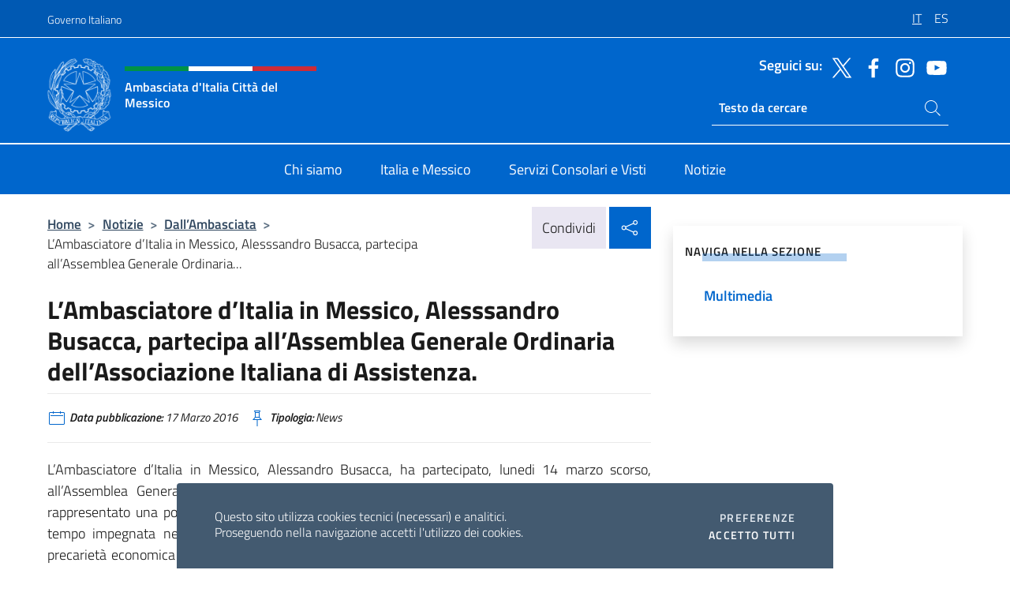

--- FILE ---
content_type: text/html; charset=UTF-8
request_url: https://ambcittadelmessico.esteri.it/it/news/dall_ambasciata/2016/03/l-ambasciatore-d-italia-in-messico/
body_size: 12526
content:
<!DOCTYPE html>
<html lang="it-IT">
<head>
	<meta charset="UTF-8">
	<meta name="viewport" content="width=device-width, initial-scale=1, shrink-to-fit=no">
	<meta name="author" content="Ministero degli Affari Esteri e della Cooperazione Internazionale">
	<link rel="profile" href="https://gmpg.org/xfn/11">

	<title>L&#8217;Ambasciatore d&#8217;Italia in Messico, Alesssandro Busacca, partecipa all&#8217;Assemblea Generale Ordinaria dell&#8217;Associazione Italiana di Assistenza. &#8211; Ambasciata d&#039;Italia Città del Messico</title>
<meta name='robots' content='max-image-preview:large' />
	<style>img:is([sizes="auto" i], [sizes^="auto," i]) { contain-intrinsic-size: 3000px 1500px }</style>
	<link rel="alternate" hreflang="it" href="https://ambcittadelmessico.esteri.it/it/news/dall_ambasciata/2016/03/l-ambasciatore-d-italia-in-messico/" />
<link rel="alternate" hreflang="es" href="https://ambcittadelmessico.esteri.it/es/news/dall_ambasciata/2016/03/l-ambasciatore-d-italia-in-messico-2/" />
<link rel="alternate" hreflang="x-default" href="https://ambcittadelmessico.esteri.it/it/news/dall_ambasciata/2016/03/l-ambasciatore-d-italia-in-messico/" />
<link rel="alternate" type="application/rss+xml" title="Ambasciata d&#039;Italia Città del Messico &raquo; Feed" href="https://ambcittadelmessico.esteri.it/it/feed/" />
<link rel="alternate" type="application/rss+xml" title="Ambasciata d&#039;Italia Città del Messico &raquo; Feed dei commenti" href="https://ambcittadelmessico.esteri.it/it/comments/feed/" />
<link rel='stylesheet' id='iwy-search-autocomplete-css' href='https://ambcittadelmessico.esteri.it/wp-content/plugins/iwy-search-autocomplete/public/css/iwy-search-autocomplete-public.min.css?ver=1.0.0' media='all' />
<link rel='stylesheet' id='bootstrap-italia-css-css' href='https://ambcittadelmessico.esteri.it/wp-content/themes/sedi-tema/assets/css/bootstrap-italia.min.css?ver=2.5.0' media='all' />
<link rel='stylesheet' id='custom-style-css' href='https://ambcittadelmessico.esteri.it/wp-content/themes/sedi-tema/assets/css/custom.min.css?ver=2.5.0' media='all' />
<script id="wpml-cookie-js-extra">
var wpml_cookies = {"wp-wpml_current_language":{"value":"it","expires":1,"path":"\/"}};
var wpml_cookies = {"wp-wpml_current_language":{"value":"it","expires":1,"path":"\/"}};
</script>
<script defer src="https://ambcittadelmessico.esteri.it/wp-content/plugins/sitepress-multilingual-cms/res/js/cookies/language-cookie.js?ver=486900" id="wpml-cookie-js" defer data-wp-strategy="defer"></script>
<script defer src="https://ambcittadelmessico.esteri.it/wp-includes/js/jquery/jquery.min.js?ver=3.7.1" id="jquery-core-js"></script>
<link rel="https://api.w.org/" href="https://ambcittadelmessico.esteri.it/it/wp-json/" /><link rel="alternate" title="JSON" type="application/json" href="https://ambcittadelmessico.esteri.it/it/wp-json/wp/v2/posts/1809" /><link rel="EditURI" type="application/rsd+xml" title="RSD" href="https://ambcittadelmessico.esteri.it/xmlrpc.php?rsd" />

<link rel="canonical" href="https://ambcittadelmessico.esteri.it/it/news/dall_ambasciata/2016/03/l-ambasciatore-d-italia-in-messico/" />
<link rel='shortlink' href='https://ambcittadelmessico.esteri.it/it/?p=1809' />
<link rel="alternate" title="oEmbed (JSON)" type="application/json+oembed" href="https://ambcittadelmessico.esteri.it/it/wp-json/oembed/1.0/embed?url=https%3A%2F%2Fambcittadelmessico.esteri.it%2Fit%2Fnews%2Fdall_ambasciata%2F2016%2F03%2Fl-ambasciatore-d-italia-in-messico%2F" />
<link rel="alternate" title="oEmbed (XML)" type="text/xml+oembed" href="https://ambcittadelmessico.esteri.it/it/wp-json/oembed/1.0/embed?url=https%3A%2F%2Fambcittadelmessico.esteri.it%2Fit%2Fnews%2Fdall_ambasciata%2F2016%2F03%2Fl-ambasciatore-d-italia-in-messico%2F&#038;format=xml" />
<meta name="generator" content="WPML ver:4.8.6 stt:27,2;" />
        <!-- Matomo -->
<script type="text/javascript">
  var _paq = window._paq = window._paq || [];
  /* tracker methods like "setCustomDimension" should be called before "trackPageView" */
  _paq.push(['trackPageView']);
  _paq.push(['enableLinkTracking']);
  (function() {
    var u="https://ingestion.webanalytics.italia.it/";
    _paq.push(['setTrackerUrl', u+'matomo.php']);
    _paq.push(['setSiteId', 'kJ3Z5DM0Ly']);
    var d=document, g=d.createElement('script'), s=d.getElementsByTagName('script')[0];
    g.type='text/javascript'; g.async=true; g.src=u+'matomo.js'; s.parentNode.insertBefore(g,s);
  })();
</script>
<!-- End Matomo Code -->

	<meta property="og:title" content="L&#8217;Ambasciatore d&#8217;Italia in Messico, Alesssandro Busacca, partecipa all&#8217;Assemblea Generale Ordinaria dell&#8217;Associazione Italiana di Assistenza."><meta property="og:type" content="article"><meta property="og:url" content="https://ambcittadelmessico.esteri.it/it/news/dall_ambasciata/2016/03/l-ambasciatore-d-italia-in-messico/"><meta property="og:image" content="https://ambcittadelmessico.esteri.it/wp-content/themes/sedi-tema/assets/img/img-default.jpg"><meta property="og:description" content="L’Ambasciatore d’Italia in Messico, Alessandro Busacca, ha partecipato, lunedi 14 marzo scorso, all’Assemblea Generale Ordinaria dell’Associazione Italiana di Assistenza (AIA). La riunione ha rappresentato una positiva occasione di confronto e analisi sulle attivita dell’Associazione, che e´da tempo impegnata nell’assistenza dei cittadini e discendenti italiani che versano in condizioni di precarietà economica o che versano in [&hellip;]"><link rel="icon" href="https://ambcittadelmessico.esteri.it/wp-content/uploads/2023/05/repubblica-italiana-logo-scuro.png" sizes="32x32" />
<link rel="icon" href="https://ambcittadelmessico.esteri.it/wp-content/uploads/2023/05/repubblica-italiana-logo-scuro.png" sizes="192x192" />
<link rel="apple-touch-icon" href="https://ambcittadelmessico.esteri.it/wp-content/uploads/2023/05/repubblica-italiana-logo-scuro.png" />
<meta name="msapplication-TileImage" content="https://ambcittadelmessico.esteri.it/wp-content/uploads/2023/05/repubblica-italiana-logo-scuro.png" />
</head>

<body class="wp-singular post-template-default single single-post postid-1809 single-format-standard wp-custom-logo wp-theme-sedi-tema">

 <!-- Cookiebar -->
 <div class="cookiebar">
    <p>Questo sito utilizza cookies tecnici (necessari) e analitici. <br>Proseguendo nella navigazione accetti l'utilizzo dei cookies.</p>
    <div class="cookiebar-buttons">
        <button id="pref-modal" class="cookiebar-btn" data-bs-toggle="modal" data-bs-target="#modalcookie">Preferenze<span class="visually-hidden"> cookies</span></button>
        <button data-bs-accept="cookiebar" class="cookiebar-btn cookiebar-confirm">Accetto tutti<span class="visually-hidden">  i cookies</span></button>
    </div>
</div>

<div id="page" class="site">
	<!-- Skiplinks -->
	<div class="skiplinks">
    	<a class="visually-hidden visually-hidden-focusable" href="#primary">Salta al contenuto</a>
  	</div>
	
	<!-- Header del sito -->
	<header id="masthead" class="site-header it-header-wrapper it-header-sticky" data-bs-toggle="sticky" data-bs-position-type="fixed" data-bs-sticky-class-name="is-sticky" data-bs-target="#header-nav-wrapper">

	    <!-- Top bar del sito -->
		<div class="it-header-slim-wrapper thead-dark">
          <div class="container">
            <div class="row">
              <div class="col-12">
                <div class="it-header-slim-wrapper-content ps-0">
                  <a class="d-lg-block navbar-brand" href="https://www.governo.it/">Governo Italiano</a>
                  <div class="it-header-slim-right-zone"> 
                        <div class="row">
                          <div class="col-12">
                            <div class="link-list-wrapper">
                              <ul id="top-menu" class="link-list lang-menu list-inline"><li id="menu-item-wpml-ls-3-it" class="menu-item wpml-ls-slot-3 wpml-ls-item wpml-ls-item-it wpml-ls-current-language wpml-ls-menu-item wpml-ls-first-item menu-item-type-wpml_ls_menu_item menu-item-object-wpml_ls_menu_item menu-item-wpml-ls-3-it"><a href="https://ambcittadelmessico.esteri.it/it/news/dall_ambasciata/2016/03/l-ambasciatore-d-italia-in-messico/" role="menuitem"><span class="text-white"><span class="wpml-ls-display">IT</span></span></a></li>
<li id="menu-item-wpml-ls-3-es" class="menu-item wpml-ls-slot-3 wpml-ls-item wpml-ls-item-es wpml-ls-menu-item wpml-ls-last-item menu-item-type-wpml_ls_menu_item menu-item-object-wpml_ls_menu_item menu-item-wpml-ls-3-es"><a href="https://ambcittadelmessico.esteri.it/es/news/dall_ambasciata/2016/03/l-ambasciatore-d-italia-in-messico-2/" title="Passa a ES" aria-label="Passa a ES" role="menuitem"><span class="text-white"><span class="wpml-ls-display">ES</span></span></a></li>
</ul>                              <!-- <ul class="link-list list-inline lang-menu">
                                <li class="list-inline-item">
                                  <a class="list-item text-white active" href="#"><span class="text-white">ITA</span></a>
                                </li>
                                <li class="list-inline-item">
                                  <a class="list-item text-white" href="#"><span class="text-white">ENG</span></a>
                                </li>
                                <li class="list-inline-item">
                                  <a class="list-item text-white" href="#"><span class="text-white">ARA</span></a>
                                </li>
                              </ul> -->
                            </div>
                          </div>
                        </div>        
                  </div>
                </div>
              </div>
            </div>
          </div>
        </div>
	
	<!-- Contenitore logo, cerca, social e menù -->
	<section class="it-nav-wrapper">
  <h2 class="visually-hidden">Intestazione sito, social e menù</h2>
		<div class="site-branding it-header-center-wrapper">
		
		<!-- Bandiera italiana o riga total white -->
		<div class="flag_container clearfix">
            <div class="white clearfix"></div>
            <div class="white clearfix"></div>
            <div class="white clearfix"></div>
        </div>

		<!-- Container elemnti -->
		<div class="container">
              <div class="row">
                <div class="col-12">
                  <div class="it-header-center-content-wrapper ps-0">
                    <div class="it-brand-wrapper">
					<a href="https://ambcittadelmessico.esteri.it/it/" rel="home">
              <picture>
                <source type="image/webp" srcset="https://ambcittadelmessico.esteri.it/wp-content/themes/sedi-tema/assets/img/logo-mae-2x.webp 2x, https://ambcittadelmessico.esteri.it/wp-content/themes/sedi-tema/assets/img/logo-mae.webp 1x">
                <source type="image/png" srcset="https://ambcittadelmessico.esteri.it/wp-content/themes/sedi-tema/assets/img/logo-mae.png">
                <img class="logo-img" width="82" height="94" src="https://ambcittadelmessico.esteri.it/wp-content/themes/sedi-tema/assets/img/logo-mae.png" alt="Logo Ambasciata d&#039;Italia Città del Messico">
              </picture>
                <div class="it-brand-text ps-3 w-75">
                  <div class="flag_container clearfix logo-flag">
                    <div class="green clearfix"></div>
                    <div class="white clearfix"></div>
                    <div class="red clearfix"></div>
                  </div>
                                        <p class="no_toc title-site">Ambasciata d&#039;Italia Città del Messico</p>
                                        <p class="site-description visually-hidden">Il sito ufficiale dell&#039;Ambasciata d&#039;Italia Città del Messico</p>
                                            </div>
                      </a>
                    </div>
                    <div class="it-right-zone flex-column header-right-column">
                                            <section class="it-socials d-none d-md-flex hidden-md">
                        <p class="h6 title-social">Seguici su:</p>
                        <ul>
                                                    <li>
                            <a aria-label="Vai al canale twitter" href="https://twitter.com/ItalyinMEX?lang=en" target="_blank" rel="noopener">
                            <img class="ico-head" src="https://ambcittadelmessico.esteri.it/wp-content/themes/sedi-tema/assets/img/social-header/twitter-ico.svg" alt="Vai al canale twitter"/></a>
                          </li>
                                                    <li>
                            <a aria-label="Vai al canale facebook" href="https://www.facebook.com/Ambasciata-dItalia-in-Messico-420119434770632" target="_blank" rel="noopener">
                            <img class="ico-head" src="https://ambcittadelmessico.esteri.it/wp-content/themes/sedi-tema/assets/img/social-header/facebook-ico.svg" alt="Vai al canale facebook"/></a>
                          </li>
                                                    <li>
                            <a aria-label="Vai al canale instagram" href="https://www.instagram.com/italyinmex/" target="_blank" rel="noopener">
                            <img class="ico-head" src="https://ambcittadelmessico.esteri.it/wp-content/themes/sedi-tema/assets/img/social-header/instagram-ico.svg" alt="Vai al canale instagram"/></a>
                          </li>
                                                    <li>
                            <a aria-label="Vai al canale youtube" href="https://www.youtube.com/channel/UC5KzXlpTZre3AhsmJicJ_0g" target="_blank" rel="noopener">
                            <img class="ico-head" src="https://ambcittadelmessico.esteri.it/wp-content/themes/sedi-tema/assets/img/social-header/youtube-ico.svg" alt="Vai al canale youtube"/></a>
                          </li>
                                                  </ul>
                      </section>
                                            <section role="search" class="mt-auto it-search-wrapper">
		<h2 class="visually-hidden">Ricerca sito live</h2>
			<div class="form-group search-head" id="box-live-search">
				<label for="search-live" class="visually-hidden">Cerca nel sito</label>
				<input id="search-live" type="search" class="autocomplete text-white" placeholder="Testo da cercare" name="autocomplete">
				<span class="autocomplete-icon" aria-hidden="true">
					<svg class="icon icon-sm icon-white"><use xlink:href="https://ambcittadelmessico.esteri.it/wp-content/themes/sedi-tema/assets/svg/sprites.svg#it-search"></use></svg>
				</span>
				
				<ul class="autocomplete-search search-overlay" id="wrapper-lis-search">
				
					<li><a id="default-text" href="#">
						<span class="autocomplete-search-text">
							digita...</span>
						</a>
					</li>
					
				</ul>
			</div>        
			</section>                     
                    </div>
                  </div>
                </div>
              </div>
            </div>
		</div><!-- .site-branding -->
	
	<!-- Contenitore della navigazione -->
	<div id="header-nav-wrapper" class="it-header-navbar-wrapper">
		<div class="container">
			<div class="row">
				<div class="col-12">
					<nav id="site-navigation" class="main-navigation navbar navbar-expand-lg theme-dark-mobile">
					  <button class="custom-navbar-toggler" type="button" aria-controls="navbarNavQ" aria-expanded="false" aria-label="Mostra/Nascondi la navigazione" data-bs-toggle="navbarcollapsible" data-bs-target="#navbarNavQ">
                  <svg class="icon icon-light icon-sm"><use xlink:href="https://ambcittadelmessico.esteri.it/wp-content/themes/sedi-tema/assets/svg/sprites.svg#it-burger"></use></svg>
            </button>
						<div class="navbar-collapsable" id="navbarNavQ">
							<div class="overlay"></div>
							<div class="close-div bg-transparent">
								<button class="btn close-menu" type="button">
								<svg class="icon icon-lg icon-white">
                  <use xlink:href="https://ambcittadelmessico.esteri.it/wp-content/themes/sedi-tema/assets/svg/sprites.svg#it-close"></use>
                </svg>
								<span class="visually-hidden">Chiudi</span>
								</button>
							</div>
							<div class="menu-wrapper">
								<div class="logo-menu-mobile border-bottom p-4">
                  <div class="col-sm-8 pb-2">   
                  <span class="text-white h4">Menu</span>
                          </div>
								</div>
								<ul id="primary-menu" class="navbar-nav mx-auto"><li id="nav-menu-item-28" class="nav-item dropdown megamenu  menu-item-even menu-item-depth-0 menu-item menu-item-type-post_type menu-item-object-page"><a href="https://ambcittadelmessico.esteri.it/it/chi-siamo/" class="nav-link main-menu-link list-item"><span>Chi siamo</span></a><li id="nav-menu-item-27" class="nav-item dropdown megamenu  menu-item-even menu-item-depth-0 menu-item menu-item-type-post_type menu-item-object-page"><a href="https://ambcittadelmessico.esteri.it/it/italia-e-messico/" class="nav-link main-menu-link list-item"><span>Italia e Messico</span></a><li id="nav-menu-item-26" class="nav-item dropdown megamenu  menu-item-even menu-item-depth-0 menu-item menu-item-type-post_type menu-item-object-page"><a href="https://ambcittadelmessico.esteri.it/it/servizi-consolari-e-visti/" class="nav-link main-menu-link list-item"><span>Servizi Consolari e Visti</span></a><li id="nav-menu-item-25" class="nav-item dropdown megamenu  menu-item-even menu-item-depth-0 menu-item menu-item-type-post_type menu-item-object-page"><a href="https://ambcittadelmessico.esteri.it/it/news/" class="nav-link main-menu-link list-item"><span>Notizie</span></a></ul>                  <!-- Form ricerca mobile -->
								<div class="form-group mobile-search mt-2 p-2">
									<form role="search" method="get" action="https://ambcittadelmessico.esteri.it/it/">
										<input id="ricerca-mobile" name="s" type="search" placeholder="Cerca nel sito">
											
											<button type="submit" class="autocomplete-icon icon-search-submit-mobile" aria-hidden="true">
												<svg class="icon icon-sm icon-primary"><use xlink:href="https://ambcittadelmessico.esteri.it/wp-content/themes/sedi-tema/assets/svg/sprites.svg#it-search"></use></svg>
                        <span class="d-none">Cerca nel sito</span>
											</button>
										<label for="ricerca-mobile" class="visually-hidden">Cerca nel sito</label>
									</form>
								</div>
							</div><!-- .menu-wrapper -->
						</div><!-- .navbar-collapsable -->
					</nav><!-- #site-navigation -->
				</div>
			</div>
		</div>
	</div><!-- .it-header-navbar-wrapper -->
 </section>
</header><!-- #masthead -->
	<main id="primary" class="site-main container mt-3">
			<div class="row">
				<div class="col-lg-8">
					<!-- Breadcrumbs e social sharing -->
					<div class="row">
						<div class="col-lg-8">
							<nav class="breadcrumb-container" aria-label="breadcrumb"><ol class="breadcrumb"><li class="breadcrumb-item"><a href="https://ambcittadelmessico.esteri.it/it/">Home</a><span class="separator">&gt;</span></li><li class="breadcrumb-item"><li class="breadcrumb-item">
                                <a href="https://ambcittadelmessico.esteri.it/it/news/">Notizie</a></li><li class="breadcrumb-item"><span class="separator">&gt;</span></li><li class="breadcrumb-item">
                                <a href="https://ambcittadelmessico.esteri.it/it/news/dall_ambasciata/">Dall&#8217;Ambasciata</a></li><li class="breadcrumb-item"><span class="separator">&gt;</span></li><li class="breadcrumb-item active" aria-current="page">L&#8217;Ambasciatore d&#8217;Italia in Messico, Alesssandro Busacca, partecipa all&#8217;Assemblea Generale Ordinaria...</li></ol></nav>						</div>
						<div class="col-lg-4">
							
    <!-- Share button -->
    <div class="share_buttons reveal-content clearfix">
        <div class="share_buttons_container float-start clearfix pe-2">
            <a href="https://www.facebook.com/sharer/sharer.php?u=https://ambcittadelmessico.esteri.it/it/l-ambasciatore-d-italia-in-messico/" title="Condividi su Facebook">
                <svg class="icon icon-lg icon-padded bg-primary icon-white">
                    <use xlink:href="https://ambcittadelmessico.esteri.it/wp-content/themes/sedi-tema/assets/svg/sprites.svg#it-facebook"></use>
                </svg>
                <span class="visually-hidden">Condividi su Facebook</span>
            </a>
            <a href="https://twitter.com/intent/tweet?url=https://ambcittadelmessico.esteri.it/it/l-ambasciatore-d-italia-in-messico/" title="Condividi su Twitter">
                <svg class="icon icon-lg icon-padded bg-primary icon-white">
                    <use xlink:href="https://ambcittadelmessico.esteri.it/wp-content/themes/sedi-tema/assets/svg/sprites.svg#it-twitter"></use>
                </svg>
                <span class="visually-hidden">Condividi su Twitter</span>
            </a>
            <a href="https://api.whatsapp.com/send?text=https://ambcittadelmessico.esteri.it/it/l-ambasciatore-d-italia-in-messico/" data-action="share/whatsapp/share" title="Condividi su Whatsapp">
                <svg class="icon icon-lg icon-padded bg-primary icon-white">
                    <use xlink:href="https://ambcittadelmessico.esteri.it/wp-content/themes/sedi-tema/assets/svg/sprites.svg#it-whatsapp"></use>
                </svg>
                <span class="visually-hidden">Condividi su Whatsapp</span>
            </a>
        </div>
        <!-- /share_buttons_container -->
        <span class="bg-light share-span">Condividi</span>
            <a href="#" onclick="return false" title="Condividi sui Social Network" class="share_buttons_trigger reveal-trigger">
                <svg class="icon icon-lg icon-padded bg-primary icon-white align-middle">
                  <use xlink:href="https://ambcittadelmessico.esteri.it/wp-content/themes/sedi-tema/assets/svg/sprites.svg#it-share"></use>
                </svg>
                <span class="visually-hidden">Condividi sui Social Network</span>
            </a>
    </div>						</div>
					</div>
		
<article id="post-1809" class="post-1809 post type-post status-publish format-standard hentry tag-n">
	
	<header class="entry-header">
		<h1 class="entry-title h3">L&#8217;Ambasciatore d&#8217;Italia in Messico, Alesssandro Busacca, partecipa all&#8217;Assemblea Generale Ordinaria dell&#8217;Associazione Italiana di Assistenza.</h1>	</header><!-- .entry-header -->

	
		<div class="entry-meta">
					<ul class="list-inline">
        	<li class="list-inline-item">
				<svg class="icon icon-primary icon-sm">
					<use xlink:href="https://ambcittadelmessico.esteri.it/wp-content/themes/sedi-tema/assets/svg/sprites.svg#it-calendar"></use>
				</svg>
				<small>
					<b> Data pubblicazione:</b> 17 Marzo 2016				</small>
				</li>
            <li class="list-inline-item">
				<svg class="icon icon-primary icon-sm">
					<use xlink:href="https://ambcittadelmessico.esteri.it/wp-content/themes/sedi-tema/assets/svg/sprites.svg#it-pin"></use>
				</svg>
				<small>
					<b>Tipologia:</b> News				</small>
			</li>
		</ul>
				</div><!-- .entry-meta -->

	<div class="entry-content">
		<p style="text-align: justify;">L’Ambasciatore d’Italia in Messico, Alessandro Busacca, ha partecipato, lunedi 14 marzo scorso, all’Assemblea Generale Ordinaria dell’Associazione Italiana di Assistenza (AIA). La riunione ha rappresentato una positiva occasione di confronto e analisi sulle attivita dell’Associazione, che e´da tempo impegnata nell’assistenza dei cittadini e discendenti italiani che versano in condizioni di precarietà economica o che versano in cattive condizioni di salute. La Presidente Regina Casalini ha presentato il bilancio delle attivita per l’anno appena trascorso, evidenziando, fra i molti risultati positivi, un significativo aumento degli iscritti nel 2015.</p>
	</div><!-- .entry-content -->

	<footer class="entry-footer">
					<div class="contenitore-tag mt-3 mb-3">
            	<ul class="list-inline">
				  <li class="list-inline-item fw-bold">Tag:</li>
				  					<li class="chip chip-simple chip-primary">
						<a href="https://ambcittadelmessico.esteri.it/it/news/dall_ambasciata/tag/n/" class="chip-label">N</a>
					</li>
				              	</ul>
            </div>
				</footer><!-- .entry-footer -->
</article><!-- #post-1809 -->
			</div><!-- .col-lg-8 -->
			
<aside id="secondary" class="widget-area col-lg-4 ps-3 d-none d-lg-block d-xl-block affix-parent">
	<div class="sidebar-wrapper affix-top side-affix">
		<section id="iwy_widget_walker-2" class="widget widget_iwy_widget_walker">    <h4 class="h4 widget-title no-toc">Naviga nella sezione</h4>        <div class="sidebar-linklist-wrapper side-scrool">
            <div class="link-list-wrapper">
              <ul class="link-list">
                                    <li data-order="0">
                      <a href="https://ambcittadelmessico.esteri.it/it/news/multimedia/" class="list-item large medium right-icon " title="Multimedia"><span>Multimedia </span>
                                                </a>
                                            </li>   
                              </ul>
            </div>
        </div>
        </section>	</div>
</aside><!-- #secondary -->
		   </div><!-- .row -->
	</main><!-- #main -->

<!-- Sezione correlati -->
<section class="container-fluid c-line neutral-2-bg-a1 pb-4 pt-4">
    <div class="container">
      	<div class="row">
        	<div class="col-12">
          	<!-- Carousel gallery -->
          	<div class="it-carousel-wrapper it-carousel-landscape-abstract-three-cols splide" data-bs-carousel-splide>
			  <div class="it-header-block-title">
			  	<h3 class="no_toc fw-normal">Ti potrebbe interessare anche..</h3>
			  </div><!-- /.it-header-block-title -->
			  <div class="splide__track">
				<ul class="splide__list">
											<li class="splide__slide">
							<article class="it-single-slide-wrapper">
								<!--start card-->
								<div class="card-wrapper card-space">
									<div class="card card-big no-after">
										<div class="img-responsive-wrapper">
											<div class="img-responsive">
												<figure class="img-wrapper">
																										<picture>
														<source type="image/webp" srcset="https://ambcittadelmessico.esteri.it/wp-content/themes/sedi-tema/assets/img/img-default.webp">
														<source type="image/jpg" srcset="https://ambcittadelmessico.esteri.it/wp-content/themes/sedi-tema/assets/img/img-default.jpg">
														<img class="img-fluid" width="416" height="234" src="https://ambcittadelmessico.esteri.it/wp-content/themes/sedi-tema/assets/img/img-default.jpg" alt="AVVISO PUBBLICO - FESTA DELLA REPUBBLICA ITALIANA 2 GIUGNO 2023" title="AVVISO PUBBLICO - FESTA DELLA REPUBBLICA ITALIANA 2 GIUGNO 2023">
													</picture>
												  
												</figure>
											</div>
										</div>
										<div class="card-body px-3 px-md-4">
											<h5 class="card-title correlato"><a class="text-decoration-none text-body" href="https://ambcittadelmessico.esteri.it/it/news/dall_ambasciata/2023/05/avviso-pubblico-festa-della-repubblica_0/" title="Vai a AVVISO PUBBLICO - FESTA DELLA REPUBBLICA ITALIANA 2 GIUGNO 2023">AVVISO PUBBLICO - FESTA DELLA REPUBBLICA ITALIANA 2 GIUGNO 2023</a></h5>
											<p class="card-text">Se sei italiano, residente in Messico e sei interessato a partecipare al ricevimento organizzato in...</p>
											<footer class="it-card-footer">
												<a href="https://ambcittadelmessico.esteri.it/it/news/dall_ambasciata/2023/05/avviso-pubblico-festa-della-repubblica_0/" title="Vai all'articolo AVVISO PUBBLICO - FESTA DELLA REPUBBLICA ITALIANA 2 GIUGNO 2023" class="btn btn-outline-primary btn-sm">Leggi<span class="visually-hidden">AVVISO PUBBLICO - FESTA DELLA REPUBBLICA ITALIANA 2 GIUGNO 2023</span></a>
											</footer>
										</div><!-- ./card-body -->
									</div><!-- ./card -->
								</div><!--end card-->
							</article><!--.it-single-slide-wrapper-->
						</li>
											<li class="splide__slide">
							<article class="it-single-slide-wrapper">
								<!--start card-->
								<div class="card-wrapper card-space">
									<div class="card card-big no-after">
										<div class="img-responsive-wrapper">
											<div class="img-responsive">
												<figure class="img-wrapper">
																										<picture>
														<source type="image/webp" srcset="https://ambcittadelmessico.esteri.it/wp-content/themes/sedi-tema/assets/img/img-default.webp">
														<source type="image/jpg" srcset="https://ambcittadelmessico.esteri.it/wp-content/themes/sedi-tema/assets/img/img-default.jpg">
														<img class="img-fluid" width="416" height="234" src="https://ambcittadelmessico.esteri.it/wp-content/themes/sedi-tema/assets/img/img-default.jpg" alt="Conferencia virtual Dr. Federico Faggin - miércoles 19 de abril 18.30 horas - El valor de la inteligencia humana en un mundo dominado por la tecnología.  ¿Podrá algún día la Inteligencia Artificial superar a la inteligencia humana?" title="Conferencia virtual Dr. Federico Faggin - miércoles 19 de abril 18.30 horas - El valor de la inteligencia humana en un mundo dominado por la tecnología.  ¿Podrá algún día la Inteligencia Artificial superar a la inteligencia humana?">
													</picture>
												  
												</figure>
											</div>
										</div>
										<div class="card-body px-3 px-md-4">
											<h5 class="card-title correlato"><a class="text-decoration-none text-body" href="https://ambcittadelmessico.esteri.it/it/news/dall_ambasciata/2023/04/conferencia-virtual-dr-federico/" title="Vai a Conferencia virtual Dr. Federico Faggin - miércoles 19 de abril 18.30 horas - El valor de la inteligencia humana en un mundo dominado por la tecnología.  ¿Podrá algún día la Inteligencia Artificial superar a la inteligencia humana?">Conferencia virtual Dr. Federico Faggin - miércoles 19 de abril 18.30 horas - El valor de la inteligencia humana en un mundo dominado por la tecnología.  ¿Podrá algún día la Inteligencia Artificial superar a la inteligencia humana?</a></h5>
											<p class="card-text">El Embajador de Italia, Excmo. Sr. Luigi De Chiara, se complace en invitarle a participar...</p>
											<footer class="it-card-footer">
												<a href="https://ambcittadelmessico.esteri.it/it/news/dall_ambasciata/2023/04/conferencia-virtual-dr-federico/" title="Vai all'articolo Conferencia virtual Dr. Federico Faggin - miércoles 19 de abril 18.30 horas - El valor de la inteligencia humana en un mundo dominado por la tecnología.  ¿Podrá algún día la Inteligencia Artificial superar a la inteligencia humana?" class="btn btn-outline-primary btn-sm">Leggi<span class="visually-hidden">Conferencia virtual Dr. Federico Faggin - miércoles 19 de abril 18.30 horas - El valor de la inteligencia humana en un mundo dominado por la tecnología.  ¿Podrá algún día la Inteligencia Artificial superar a la inteligencia humana?</span></a>
											</footer>
										</div><!-- ./card-body -->
									</div><!-- ./card -->
								</div><!--end card-->
							</article><!--.it-single-slide-wrapper-->
						</li>
											<li class="splide__slide">
							<article class="it-single-slide-wrapper">
								<!--start card-->
								<div class="card-wrapper card-space">
									<div class="card card-big no-after">
										<div class="img-responsive-wrapper">
											<div class="img-responsive">
												<figure class="img-wrapper">
																										<picture>
														<source type="image/webp" srcset="https://ambcittadelmessico.esteri.it/wp-content/themes/sedi-tema/assets/img/img-default.webp">
														<source type="image/jpg" srcset="https://ambcittadelmessico.esteri.it/wp-content/themes/sedi-tema/assets/img/img-default.jpg">
														<img class="img-fluid" width="416" height="234" src="https://ambcittadelmessico.esteri.it/wp-content/themes/sedi-tema/assets/img/img-default.jpg" alt="AVVISO PUBBLICO: RICERCA SPONSOR PER L&#039;ORGANIZZAZIONE DELLA LXXVII FESTA DELLA REPUBBLICA ITALIANA" title="AVVISO PUBBLICO: RICERCA SPONSOR PER L&#039;ORGANIZZAZIONE DELLA LXXVII FESTA DELLA REPUBBLICA ITALIANA">
													</picture>
												  
												</figure>
											</div>
										</div>
										<div class="card-body px-3 px-md-4">
											<h5 class="card-title correlato"><a class="text-decoration-none text-body" href="https://ambcittadelmessico.esteri.it/it/news/dall_ambasciata/2023/04/avviso-pubblico-ricerca-sponsor/" title="Vai a AVVISO PUBBLICO: RICERCA SPONSOR PER L&#039;ORGANIZZAZIONE DELLA LXXVII FESTA DELLA REPUBBLICA ITALIANA">AVVISO PUBBLICO: RICERCA SPONSOR PER L&#039;ORGANIZZAZIONE DELLA LXXVII FESTA DELLA REPUBBLICA ITALIANA</a></h5>
											<p class="card-text">1) L&#039;Ambasciata d&#039;Italia in Messico intende reperire sponsor per l&#039;organizzazione della 77° Festa della Repubblica...</p>
											<footer class="it-card-footer">
												<a href="https://ambcittadelmessico.esteri.it/it/news/dall_ambasciata/2023/04/avviso-pubblico-ricerca-sponsor/" title="Vai all'articolo AVVISO PUBBLICO: RICERCA SPONSOR PER L&#039;ORGANIZZAZIONE DELLA LXXVII FESTA DELLA REPUBBLICA ITALIANA" class="btn btn-outline-primary btn-sm">Leggi<span class="visually-hidden">AVVISO PUBBLICO: RICERCA SPONSOR PER L&#039;ORGANIZZAZIONE DELLA LXXVII FESTA DELLA REPUBBLICA ITALIANA</span></a>
											</footer>
										</div><!-- ./card-body -->
									</div><!-- ./card -->
								</div><!--end card-->
							</article><!--.it-single-slide-wrapper-->
						</li>
											<li class="splide__slide">
							<article class="it-single-slide-wrapper">
								<!--start card-->
								<div class="card-wrapper card-space">
									<div class="card card-big no-after">
										<div class="img-responsive-wrapper">
											<div class="img-responsive">
												<figure class="img-wrapper">
																										<picture>
														<source type="image/webp" srcset="https://ambcittadelmessico.esteri.it/wp-content/themes/sedi-tema/assets/img/img-default.webp">
														<source type="image/jpg" srcset="https://ambcittadelmessico.esteri.it/wp-content/themes/sedi-tema/assets/img/img-default.jpg">
														<img class="img-fluid" width="416" height="234" src="https://ambcittadelmessico.esteri.it/wp-content/themes/sedi-tema/assets/img/img-default.jpg" alt="ITALIAN DESIGN DAY 2023 – GIORNATA DEL DESIGN ITALIANO NEL MONDO" title="ITALIAN DESIGN DAY 2023 – GIORNATA DEL DESIGN ITALIANO NEL MONDO">
													</picture>
												  
												</figure>
											</div>
										</div>
										<div class="card-body px-3 px-md-4">
											<h5 class="card-title correlato"><a class="text-decoration-none text-body" href="https://ambcittadelmessico.esteri.it/it/news/dall_ambasciata/2023/03/italian-design-day-2023-giornata/" title="Vai a ITALIAN DESIGN DAY 2023 – GIORNATA DEL DESIGN ITALIANO NEL MONDO">ITALIAN DESIGN DAY 2023 – GIORNATA DEL DESIGN ITALIANO NEL MONDO</a></h5>
											<p class="card-text">Lo scorso 9 marzo si è celebrata la settima edizione dell’Italian Design Day, rassegna tematica...</p>
											<footer class="it-card-footer">
												<a href="https://ambcittadelmessico.esteri.it/it/news/dall_ambasciata/2023/03/italian-design-day-2023-giornata/" title="Vai all'articolo ITALIAN DESIGN DAY 2023 – GIORNATA DEL DESIGN ITALIANO NEL MONDO" class="btn btn-outline-primary btn-sm">Leggi<span class="visually-hidden">ITALIAN DESIGN DAY 2023 – GIORNATA DEL DESIGN ITALIANO NEL MONDO</span></a>
											</footer>
										</div><!-- ./card-body -->
									</div><!-- ./card -->
								</div><!--end card-->
							</article><!--.it-single-slide-wrapper-->
						</li>
											<li class="splide__slide">
							<article class="it-single-slide-wrapper">
								<!--start card-->
								<div class="card-wrapper card-space">
									<div class="card card-big no-after">
										<div class="img-responsive-wrapper">
											<div class="img-responsive">
												<figure class="img-wrapper">
																										<picture>
														<source type="image/webp" srcset="https://ambcittadelmessico.esteri.it/wp-content/themes/sedi-tema/assets/img/img-default.webp">
														<source type="image/jpg" srcset="https://ambcittadelmessico.esteri.it/wp-content/themes/sedi-tema/assets/img/img-default.jpg">
														<img class="img-fluid" width="416" height="234" src="https://ambcittadelmessico.esteri.it/wp-content/themes/sedi-tema/assets/img/img-default.jpg" alt="BANDO PER BORSE DI STUDIO – UNIVERSITÀ DEGLI STUDI DELL’INSUBRIA" title="BANDO PER BORSE DI STUDIO – UNIVERSITÀ DEGLI STUDI DELL’INSUBRIA">
													</picture>
												  
												</figure>
											</div>
										</div>
										<div class="card-body px-3 px-md-4">
											<h5 class="card-title correlato"><a class="text-decoration-none text-body" href="https://ambcittadelmessico.esteri.it/it/news/dall_ambasciata/2023/03/bando-per-borse-di-studio-universita/" title="Vai a BANDO PER BORSE DI STUDIO – UNIVERSITÀ DEGLI STUDI DELL’INSUBRIA">BANDO PER BORSE DI STUDIO – UNIVERSITÀ DEGLI STUDI DELL’INSUBRIA</a></h5>
											<p class="card-text">L’Università degli Studi dell’Insubria offre borse di studio biennali basate sull’eccellenza accademica a studenti internazionali...</p>
											<footer class="it-card-footer">
												<a href="https://ambcittadelmessico.esteri.it/it/news/dall_ambasciata/2023/03/bando-per-borse-di-studio-universita/" title="Vai all'articolo BANDO PER BORSE DI STUDIO – UNIVERSITÀ DEGLI STUDI DELL’INSUBRIA" class="btn btn-outline-primary btn-sm">Leggi<span class="visually-hidden">BANDO PER BORSE DI STUDIO – UNIVERSITÀ DEGLI STUDI DELL’INSUBRIA</span></a>
											</footer>
										</div><!-- ./card-body -->
									</div><!-- ./card -->
								</div><!--end card-->
							</article><!--.it-single-slide-wrapper-->
						</li>
											<li class="splide__slide">
							<article class="it-single-slide-wrapper">
								<!--start card-->
								<div class="card-wrapper card-space">
									<div class="card card-big no-after">
										<div class="img-responsive-wrapper">
											<div class="img-responsive">
												<figure class="img-wrapper">
																										<picture>
														<source type="image/webp" srcset="https://ambcittadelmessico.esteri.it/wp-content/themes/sedi-tema/assets/img/img-default.webp">
														<source type="image/jpg" srcset="https://ambcittadelmessico.esteri.it/wp-content/themes/sedi-tema/assets/img/img-default.jpg">
														<img class="img-fluid" width="416" height="234" src="https://ambcittadelmessico.esteri.it/wp-content/themes/sedi-tema/assets/img/img-default.jpg" alt="MEXICO PROJECTS HUB - GARE D&#039;APPALTO" title="MEXICO PROJECTS HUB - GARE D&#039;APPALTO">
													</picture>
												  
												</figure>
											</div>
										</div>
										<div class="card-body px-3 px-md-4">
											<h5 class="card-title correlato"><a class="text-decoration-none text-body" href="https://ambcittadelmessico.esteri.it/it/news/dall_ambasciata/2023/03/mexico-projects-hub-gare-d-appalto/" title="Vai a MEXICO PROJECTS HUB - GARE D&#039;APPALTO">MEXICO PROJECTS HUB - GARE D&#039;APPALTO</a></h5>
											<p class="card-text">Piattaforma d’informazione per gare d’appalto – MEXICO PROJECTS HUB – INVESTIMENT &amp; INFRAESTRUCTURENel caso foste...</p>
											<footer class="it-card-footer">
												<a href="https://ambcittadelmessico.esteri.it/it/news/dall_ambasciata/2023/03/mexico-projects-hub-gare-d-appalto/" title="Vai all'articolo MEXICO PROJECTS HUB - GARE D&#039;APPALTO" class="btn btn-outline-primary btn-sm">Leggi<span class="visually-hidden">MEXICO PROJECTS HUB - GARE D&#039;APPALTO</span></a>
											</footer>
										</div><!-- ./card-body -->
									</div><!-- ./card -->
								</div><!--end card-->
							</article><!--.it-single-slide-wrapper-->
						</li>
											<li class="splide__slide">
							<article class="it-single-slide-wrapper">
								<!--start card-->
								<div class="card-wrapper card-space">
									<div class="card card-big no-after">
										<div class="img-responsive-wrapper">
											<div class="img-responsive">
												<figure class="img-wrapper">
																										<picture>
														<source type="image/webp" srcset="https://ambcittadelmessico.esteri.it/wp-content/themes/sedi-tema/assets/img/img-default.webp">
														<source type="image/jpg" srcset="https://ambcittadelmessico.esteri.it/wp-content/themes/sedi-tema/assets/img/img-default.jpg">
														<img class="img-fluid" width="416" height="234" src="https://ambcittadelmessico.esteri.it/wp-content/themes/sedi-tema/assets/img/img-default.jpg" alt="ENI - NUOVA SCOPERTA IN MESSICO" title="ENI - NUOVA SCOPERTA IN MESSICO">
													</picture>
												  
												</figure>
											</div>
										</div>
										<div class="card-body px-3 px-md-4">
											<h5 class="card-title correlato"><a class="text-decoration-none text-body" href="https://ambcittadelmessico.esteri.it/it/news/dall_ambasciata/2023/03/eni-nuova-scoperta-in-messico/" title="Vai a ENI - NUOVA SCOPERTA IN MESSICO">ENI - NUOVA SCOPERTA IN MESSICO</a></h5>
											<p class="card-text">ENI effettua una nuova scoperta nell’offshore messicano.San Donato Milanese (Milan), 17 marzo 2023 – ENI...</p>
											<footer class="it-card-footer">
												<a href="https://ambcittadelmessico.esteri.it/it/news/dall_ambasciata/2023/03/eni-nuova-scoperta-in-messico/" title="Vai all'articolo ENI - NUOVA SCOPERTA IN MESSICO" class="btn btn-outline-primary btn-sm">Leggi<span class="visually-hidden">ENI - NUOVA SCOPERTA IN MESSICO</span></a>
											</footer>
										</div><!-- ./card-body -->
									</div><!-- ./card -->
								</div><!--end card-->
							</article><!--.it-single-slide-wrapper-->
						</li>
											<li class="splide__slide">
							<article class="it-single-slide-wrapper">
								<!--start card-->
								<div class="card-wrapper card-space">
									<div class="card card-big no-after">
										<div class="img-responsive-wrapper">
											<div class="img-responsive">
												<figure class="img-wrapper">
																										<picture>
														<source type="image/webp" srcset="https://ambcittadelmessico.esteri.it/wp-content/themes/sedi-tema/assets/img/img-default.webp">
														<source type="image/jpg" srcset="https://ambcittadelmessico.esteri.it/wp-content/themes/sedi-tema/assets/img/img-default.jpg">
														<img class="img-fluid" width="416" height="234" src="https://ambcittadelmessico.esteri.it/wp-content/themes/sedi-tema/assets/img/img-default.jpg" alt="XXII PREMIO INTERNAZIONALE FLAIANO DI ITALIANISTICA." title="XXII PREMIO INTERNAZIONALE FLAIANO DI ITALIANISTICA.">
													</picture>
												  
												</figure>
											</div>
										</div>
										<div class="card-body px-3 px-md-4">
											<h5 class="card-title correlato"><a class="text-decoration-none text-body" href="https://ambcittadelmessico.esteri.it/it/news/dall_ambasciata/2023/02/xxii-premio-internazionale-flaiano/" title="Vai a XXII PREMIO INTERNAZIONALE FLAIANO DI ITALIANISTICA.">XXII PREMIO INTERNAZIONALE FLAIANO DI ITALIANISTICA.</a></h5>
											<p class="card-text">Nell’ambito della 50a edizione dei Premi Internazionali Flaiano, sezione Letteratura, è bandito per il 2023...</p>
											<footer class="it-card-footer">
												<a href="https://ambcittadelmessico.esteri.it/it/news/dall_ambasciata/2023/02/xxii-premio-internazionale-flaiano/" title="Vai all'articolo XXII PREMIO INTERNAZIONALE FLAIANO DI ITALIANISTICA." class="btn btn-outline-primary btn-sm">Leggi<span class="visually-hidden">XXII PREMIO INTERNAZIONALE FLAIANO DI ITALIANISTICA.</span></a>
											</footer>
										</div><!-- ./card-body -->
									</div><!-- ./card -->
								</div><!--end card-->
							</article><!--.it-single-slide-wrapper-->
						</li>
											<li class="splide__slide">
							<article class="it-single-slide-wrapper">
								<!--start card-->
								<div class="card-wrapper card-space">
									<div class="card card-big no-after">
										<div class="img-responsive-wrapper">
											<div class="img-responsive">
												<figure class="img-wrapper">
																										<picture>
														<source type="image/webp" srcset="https://ambcittadelmessico.esteri.it/wp-content/themes/sedi-tema/assets/img/img-default.webp">
														<source type="image/jpg" srcset="https://ambcittadelmessico.esteri.it/wp-content/themes/sedi-tema/assets/img/img-default.jpg">
														<img class="img-fluid" width="416" height="234" src="https://ambcittadelmessico.esteri.it/wp-content/themes/sedi-tema/assets/img/img-default.jpg" alt="APERTURA DEL BANDO 2023 - 2024 &quot;INVEST YOUR TALETN IN ITALY&quot;" title="APERTURA DEL BANDO 2023 - 2024 &quot;INVEST YOUR TALETN IN ITALY&quot;">
													</picture>
												  
												</figure>
											</div>
										</div>
										<div class="card-body px-3 px-md-4">
											<h5 class="card-title correlato"><a class="text-decoration-none text-body" href="https://ambcittadelmessico.esteri.it/it/news/dall_ambasciata/2023/02/apertura-del-bando-2023-2024-invest/" title="Vai a APERTURA DEL BANDO 2023 - 2024 &quot;INVEST YOUR TALETN IN ITALY&quot;">APERTURA DEL BANDO 2023 - 2024 &quot;INVEST YOUR TALETN IN ITALY&quot;</a></h5>
											<p class="card-text">È stato aperto il bando per l&#039;assegnazione delle borse di studio &quot;Invest Your Talent in...</p>
											<footer class="it-card-footer">
												<a href="https://ambcittadelmessico.esteri.it/it/news/dall_ambasciata/2023/02/apertura-del-bando-2023-2024-invest/" title="Vai all'articolo APERTURA DEL BANDO 2023 - 2024 &quot;INVEST YOUR TALETN IN ITALY&quot;" class="btn btn-outline-primary btn-sm">Leggi<span class="visually-hidden">APERTURA DEL BANDO 2023 - 2024 &quot;INVEST YOUR TALETN IN ITALY&quot;</span></a>
											</footer>
										</div><!-- ./card-body -->
									</div><!-- ./card -->
								</div><!--end card-->
							</article><!--.it-single-slide-wrapper-->
						</li>
										</ul><!-- /.splide__list-->
		  	  </div><!-- /.splide__track-->
			</div><!-- /.it-carousel-wrapper -->
		</div><!-- .col-12-->
	 </div><!-- .row -->
	</div><!-- .container-->
</section>

		<!-- Bottom share nav -->
	<nav class="bottom-nav social-share">
      <ul>
        <li>
          <a href="https://www.facebook.com/sharer/sharer.php?u=https://ambcittadelmessico.esteri.it/it/l-ambasciatore-d-italia-in-messico/" title="Condividi su Facebook">
            <svg class="icon icon-primary"><use xlink:href="https://ambcittadelmessico.esteri.it/wp-content/themes/sedi-tema/assets/svg/sprites.svg#it-facebook"></use></svg>
            <span class="bottom-nav-label text-primary">Facebook</span>
          </a>
        </li>
        <li>
          <a href="https://twitter.com/intent/tweet?url=https://ambcittadelmessico.esteri.it/it/l-ambasciatore-d-italia-in-messico/" title="Condividi su Twitter">
            <svg class="icon icon-primary"><use xlink:href="https://ambcittadelmessico.esteri.it/wp-content/themes/sedi-tema/assets/svg/sprites.svg#it-twitter"></use></svg>
            <span class="bottom-nav-label text-primary">Twitter</span>
          </a>
        </li>
        <li>
          <a href="https://api.whatsapp.com/send?text=https://ambcittadelmessico.esteri.it/it/l-ambasciatore-d-italia-in-messico/" title="Condividi su Whatsapp">
            <svg class="icon icon-primary"><use xlink:href="https://ambcittadelmessico.esteri.it/wp-content/themes/sedi-tema/assets/svg/sprites.svg#it-whatsapp"></use></svg>
            <span class="bottom-nav-label text-primary">Whatsapp</span>
          </a>
        </li>
      </ul>
    </nav>
		<footer id="footer" class="it-footer">
	<div class="it-footer-main">
          <div class="container">
			
		 <!-- Section footer logo e testo -->
		  <section>
              <div class="row clearfix">
                <div class="col-sm-12">
					<div class="row">
                  <div class="it-brand-wrapper col-sm-5 col-lg-4">
                    <a href="https://ambcittadelmessico.esteri.it/it/">
					<picture>
						<source type="image/webp" srcset="https://ambcittadelmessico.esteri.it/wp-content/themes/sedi-tema/assets/img/logo-mae-2x.webp 2x, https://ambcittadelmessico.esteri.it/wp-content/themes/sedi-tema/assets/img/logo-mae.webp 1x">
						<source type="image/png" srcset="https://ambcittadelmessico.esteri.it/wp-content/themes/sedi-tema/assets/img/logo-mae.png">
						<img class="logo-img" width="82" height="94" src="https://ambcittadelmessico.esteri.it/wp-content/themes/sedi-tema/assets/img/logo-mae.png" alt="Logo Ambasciata d&#039;Italia Città del Messico">
					</picture>
                      <div class="it-brand-text ps-3 w-75">
					  	<div class="flag_container clearfix logo-flag">
                            <div class="green clearfix"></div>
                            <div class="white clearfix"></div>
                            <div class="red clearfix"></div>
                        </div>
                        <h2 class="no_toc footer-title">Ambasciata d&#039;Italia Città del Messico</h2>
                      </div>
                    </a>
                  </div>
				  				  </div>
                </div>
              </div>
			</section><!-- .section -->
				<!--Section widget  -->
				<section class="footer-widget">
				<h2 class="visually-hidden">Sezione footer</h2>
					<div class="row">
						<div class="col-lg-4 col-md-12 p-2">
							<section id="text-2" class="widget widget_text"><h3 class="h6 footer-title border-bottom">Recapiti e Contatti</h3>			<div class="textwidget"><p>Paseo de las Palmas 1994</p>
<p>Lomas de Chapultepec</p>
<p>11000 Miguel Hidalgo, CDMX</p>
<p>Tel:<a href="tel:5555963655">55 55 96 3655</a></p>
<p>E-mail: <a href="mailto:segreteria.messico@esteri.it">segreteria.messico@esteri.it</a></p>
<p>PEC: <a href="mailto:amb.cittadelmessico@cert.esteri.it">amb.cittadelmessico@cert.esteri.it</a></p>
<p><a title="GLi uffici della sede" href="https://ambcittadelmessico.esteri.it/it/chi-siamo/gli-uffici/">Gli uffici della sede</a></p>
</div>
		</section><section id="text-3" class="widget widget_text"><h3 class="h6 footer-title border-bottom">Iscriviti alla nostra Newsletter</h3>			<div class="textwidget">		<!-- Form iscrizione newsletter -->
			<form method="post" action="https://ambcittadelmessico.esteri.it/it/news/dall_ambasciata/2016/03/l-ambasciatore-d-italia-in-messico/">
                <div class="row">
                                        <div class="col-md-12">
                        <div class="form-group mb-2">
                            <label class="visually-hidden" for="email">Inserisci la tua email</label>
                            <input id="email" name="email" type="email" class="form-control" placeholder="Inserisci il tuo indirizzo email" required>
                        </div><!-- /.form-group.mb-2 -->
                        <div class="col-md-12 mb-2">
                            <div id="newsletter-check" class="form-check form-check-group shadow-none">
                                <input class="text-white" id="informativa" aria-labelledby="informativa-help" name="informativa[GPDR]" value="1" type="checkbox" required>
                                <label id="informativa-label" for="informativa" class="text-white p-0 m-0">Accettazione GDPR</label>
                                <small id="informativa-help" class="form-text text-white p-0 m-0">Autorizzo il trattamento dei miei dati personali ai sensi del GDPR e del Decreto Legislativo 30 giugno 2003, n.196 <a href="https://www.esteri.it/it/privacy-e-cookie/" title="Vai alla pagina Privacy Policy" target="_blank" rel="noopener">Privacy</a> <a href="https://www.esteri.it/it/note-legali/" title="Vai alla pagina Note legali" target="_blank" rel="noopener">Note Legali</a></small>
                                <div class="invalid-feedback">Presa visione obbligatoria</div>
                            </div><!-- /#newsletter-check -->
                            <div id="accettazione-check" class="form-check form-check-group shadow-none">
                                <input class="text-white" id="accettazione" aria-labelledby="accettazione-help" type="checkbox" name="informativa[iscrizione]" value="1" required>
                                <label style="font-size: 0.9em; font-weight: normal" id="accettazione-label" for="accettazione" class="text-white p-0 m-0">Sì, voglio iscrivermi alla Newsletter per ricevere</label>
                                <small id="accettazione-help" class="form-text text-white p-0 m-0">aggiornamenti sulle attività di questa sede </small>
                                <div class="invalid-feedback">Presa visione obbligatoria</div>
                            </div><!-- /.#accettazione-check -->
                        </div><!-- /.col-md-12 -->
                        <div class="form-group d-grid mb-2 bg-dark p-0">
                            <input type="submit" class="btn btn-primary btn-block btn-xs rounded-0" value="Iscriviti ora">
                            <input type="hidden" id="_wpnonce" name="_wpnonce" value="fbf99cd877" /><input type="hidden" name="_wp_http_referer" value="/it/news/dall_ambasciata/2016/03/l-ambasciatore-d-italia-in-messico/" />                        </div><!-- /.form-group.d-grid -->
                    </div><!-- /.col-md-12 -->
                     
                        <!-- <div class="col-md-12">
                            <div class="g-recaptcha" data-sitekey=""></div>
                        </div> --><!-- /.col-md-12 -->
                    </div><!-- /.row -->
			</form><!-- /form -->
		
		
</div>
		</section>						</div><!-- .col-lg-4 col-md-12 col-sm-6 p-2 -->
						<div class="col-lg-4 col-md-12 p-2">
							<section id="text-6" class="widget widget_text"><h3 class="h6 footer-title border-bottom">La Rete Farnesina</h3>			<div class="textwidget"><p><a title="La Farnesina - il MAECI" href="http://www.esteri.it/it" target="_blank" rel="noopener">La Farnesina – il MAECI</a></p>
<p><a title="La Rete diplomatica" href="http://www.esteri.it/it/ministero/struttura/laretediplomatica/" target="_blank" rel="noopener">La Rete diplomatica</a></p>
<p><a title="Viaggiare sicuri" href="http://www.viaggiaresicuri.it/" target="_blank" rel="noopener">Viaggiare sicuri</a></p>
<p><a title="Dove siamo nel mondo" href="https://www.dovesiamonelmondo.it/" target="_blank" rel="noopener">Dove siamo nel mondo</a></p>
</div>
		</section><section id="text-7" class="widget widget_text"><h3 class="h6 footer-title border-bottom">Le istituzioni</h3>			<div class="textwidget"><p><a title="Governo Italiano" href="http://www.governo.it/" target="_blank" rel="noopener"><img decoding="async" src="https://ambcittadelmessico.esteri.it/wp-content/themes/sedi-tema/assets/img/stellone.png" alt="Governo Italiano" /> Governo Italiano</a></p>
<p><a title="Europa.eu" href="http://europa.eu/" target="_blank" rel="noopener"><img decoding="async" src="https://ambcittadelmessico.esteri.it/wp-content/themes/sedi-tema/assets/img/eu.png" alt="Europa.eu" /> Europa.eu</a></p>
</div>
		</section><section id="text-8" class="widget widget_text"><h3 class="h6 footer-title border-bottom">Domande frequenti</h3>			<div class="textwidget"><p><a title="Faq - MAECI" href="https://www.esteri.it/it/sportello_info/domandefrequenti/" target="_blank" rel="noopener">Faq – MAECI</a></p>
</div>
		</section>						</div><!-- .col-lg-4 col-md-12 col-sm-6 p-2 -->
						<div class="col-lg-4 col-md-12 p-2">
							<section id="text-12" class="widget widget_text"><h3 class="h6 footer-title border-bottom">L&#8217;ambasciata d&#8217;Italia Citta del Messico</h3>			<div class="textwidget"><p><a title="Chi siamo" href="https://ambcittadelmessico.esteri.it/it/chi-siamo/">Chi siamo</a></p>
<p><a title="Italia e Messico" href="https://ambcittadelmessico.esteri.it/it/italia-e-messico/">Italia e Messico</a></p>
<p><a title="Servizi Consolari e Visti" href="https://ambcittadelmessico.esteri.it/it/servizi-consolari-e-visti/">Servizi Consolari e Visti</a></p>
<p><a title="Contatti" href="https://ambcittadelmessico.esteri.it/it/chi-siamo/contatti/">Contatti</a></p>
</div>
		</section><section id="text-13" class="widget widget_text"><h3 class="h6 footer-title border-bottom">Amministrazione Trasparente</h3>			<div class="textwidget"><p><a title="Amministrazione trasparente - Ambasciata" href="https://ambcittadelmessico.esteri.it/it/amministrazione-trasparente/">Amministrazione trasparente – Ambasciata</a></p>
<p><a title="Amministrazione trasparente - MAECI" href="https://www.esteri.it/it/trasparenza_comunicazioni_legali/" target="_blank" rel="noopener">Amministrazione trasparente – MAECI</a></p>
</div>
		</section>						</div><!-- .col-lg-4 col-md-12 col-sm-6 p-2 -->
					</div><!-- .row -->
				</section><!-- .section -->
			</div><!-- .container -->
		</div><!-- .it-footer-main -->

		<!-- Section bottom footer -->
		<section class="it-footer-small-prints clearfix">
				<div class="container">
					<div class="row">
						<div class="col-lg-7">
							<h3 class="visually-hidden text-white">Link Utili</h3>
							<div class="navbar-nav mx-auto"><ul id="bottom-menu" class="it-footer-small-prints-list d-flex list-inline mb-0 justify-content-lg-start justify-content-center"><li id="menu-item-5" class="menu-item menu-item-type-custom menu-item-object-custom menu-item-5"><a target="_blank" href="https://www.esteri.it/it/note-legali/">Note legali</a></li>
<li id="menu-item-6" class="menu-item menu-item-type-custom menu-item-object-custom menu-item-6"><a target="_blank" href="https://www.esteri.it/it/privacy-e-cookie/">Privacy e cookie policy</a></li>
<li id="menu-item-7" class="menu-item menu-item-type-custom menu-item-object-custom menu-item-7"><a target="_blank" href="https://form.agid.gov.it/view/470a1180-773c-11ef-8ec0-b3da20d19b2b">Dichiarazione di accessibilità</a></li>
</ul></div>					</div>
					<!-- Copyright sito -->
						<div class="col-lg-5">
							<ul class="it-footer-small-prints-list list-inline mb-0 d-flex flex-column flex-md-row justify-content-xl-end justify-content-center">
								<li><span class="text-white copyright">2026 Copyright Ministero degli Affari Esteri e della Cooperazione Internazionale</span></li>
							</ul>
						</div>
					</div><!-- .row -->
				</div><!-- .container -->
			</section><!-- .it-footer-small-prints clearfix -->
	</footer><!-- #colophon -->

	 <!-- Bottone torna su -->
	 <a href="#" aria-hidden="true" tabindex="-1" data-bs-toggle="backtotop" class="back-to-top shadow">
		<svg class="icon icon-light"><use href="https://ambcittadelmessico.esteri.it/wp-content/themes/sedi-tema/assets/svg/sprites.svg#it-arrow-up"></use></svg>
	</a>

	<!-- Bottone popup privacy policy -->
	<div class="position-fixed start-0 btn-modify-pp d-none ">
		<button type="button" class="btn btn-primary btn-icon btn-me btn-xs p-2 rounded-circle" data-bs-toggle="modal" data-bs-target="#modalcookie" title="Rivedi preferenze cookies">
			<span class="rounded-icon">
				<svg class="icon icon-primary"><use href="https://ambcittadelmessico.esteri.it/wp-content/themes/sedi-tema/assets/svg/sprites.svg#it-open-source"></use></svg>
			</span>
		</button>
	</div>

<script type="speculationrules">
{"prefetch":[{"source":"document","where":{"and":[{"href_matches":"\/it\/*"},{"not":{"href_matches":["\/wp-*.php","\/wp-admin\/*","\/wp-content\/uploads\/*","\/wp-content\/*","\/wp-content\/plugins\/*","\/wp-content\/themes\/sedi-tema\/*","\/it\/*\\?(.+)"]}},{"not":{"selector_matches":"a[rel~=\"nofollow\"]"}},{"not":{"selector_matches":".no-prefetch, .no-prefetch a"}}]},"eagerness":"conservative"}]}
</script>
   <div class="modal fade" tabindex="-1" role="dialog" id="modalcookie" aria-labelledby="modalCookieTitle">
      <div class="modal-dialog modal-lg" role="document">
         <div class="modal-content">
            <div class="modal-header">
               <h2 class="modal-title h5" id="modalCookieTitle">Personalizza le preferenze di consenso</h2>
               <button id="close-modal-cookie" class="btn-close" type="button" data-bs-dismiss="modal" aria-label="Chiudi finestra modale">
                  <svg class="icon"><use href="https://ambcittadelmessico.esteri.it/wp-content/themes/sedi-tema/assets/svg/sprites.svg#it-close"></use></svg>
               </button>
            </div>
            <div class="modal-body">
            <p>Utilizziamo i cookies per aiutarti a navigare in maniera efficiente e a svolgere determinate funzioni. Troverai informazioni dettagliate su tutti i cookies sotto ogni categoria di consensi sottostanti.<br><br></p>
                <p>I cookies categorizzati come “Necessari” sono cookies tecnici che vengono memorizzati sul tuo browser in quanto essenziali per consentire le funzionalità di base del sito.<br><br></p>
                <p>Utilizziamo inoltre cookies analitici volti alla raccolta di informazioni, in forma aggregata, sul numero degli utenti e su come gli stessi visitano il sito. Al fine di rispettare la privacy dei nostri utenti, gli indirizzi IP di coloro che navigano sul sito internet sono resi anonimi.<br><br></p>
                <p>Puoi decidere di attivare o disattivare i cookies analitici.<br><br></p>
                    <!-- cookie button-->
                    <div class="form-check form-check-group">
                        <div class="toggles">
                            <label for="necessary-cookie">
                                Necessari<small class="text-success float-end"> sempre attivi</small>
                                <input type="checkbox" name="necessary-cookie" id="necessary-cookie" aria-labelledby="necessary-cookie-help" checked disabled>
                                <span class="lever"></span>
                            </label>
                        </div>
                        <small id="necessary-cookie-help" class="form-text">I cookies necessari sono fondamentali per le funzioni di base del sito Web e il sito Web non funzionerà nel modo previsto senza di essi. Questi cookies non memorizzano dati identificativi personali.</small>
                    </div>
                    <div class="form-check form-check-group">
                        <div class="toggles">
                        <label for="analitycs-cookie">
                            Analitici                            <input type="checkbox" name="analitycs-cookie" id="analitycs-cookie" aria-labelledby="analytics-cookie-help" checked>
                            <span class="lever"></span>
                        </label>
                        </div>
                        <small id="analytics-cookie-help" class="form-text">I cookies analitici vengono utilizzati per comprendere come i visitatori interagiscono con il sito Web. Questi cookies aiutano a fornire informazioni sulle metriche di numero di visitatori, frequenza di rimbalzo, fonte di traffico, ecc. Gli indirizzi IP di coloro che navigano sul sito internet sono resi anonimi.</small>
                    </div>
                    <!-- <div class="form-check form-check-group">
                        <div class="toggles">
                            <label for="toggleEsempio3f">
                                Toggle disabilitato
                                <input type="checkbox" id="toggleEsempio3f" aria-labelledby="toggle3f-help" disabled>
                                <span class="lever"></span>
                            </label>
                        </div>
                        <small id="toggle3f-help" class="form-text">Lorem ipsum dolor sit amet, consectetur adipiscing elit. Maecenas molestie libero</small>
                    </div> -->
            </div>    
            <div class="modal-footer">
                <button id="s-pref" data-bs-dismiss="modal" class="btn btn-outline-primary" type="button">Salva preferenze</button>
                <button id="s-all" data-bs-dismiss="modal" class="btn btn-primary" type="button">Accetto tutto</button>
            </div>
         </div>
      </div>
   </div>
    <script src="https://ambcittadelmessico.esteri.it/wp-includes/js/dist/hooks.min.js?ver=4d63a3d491d11ffd8ac6" id="wp-hooks-js"></script>
<script src="https://ambcittadelmessico.esteri.it/wp-includes/js/dist/i18n.min.js?ver=5e580eb46a90c2b997e6" id="wp-i18n-js"></script>
<script id="wp-i18n-js-after">
wp.i18n.setLocaleData( { 'text direction\u0004ltr': [ 'ltr' ] } );
</script>
<script id="mae-search-live-js-js-extra">
var iwy_search_auto_trad = {"digita":"Digita...","cerco":"Cerco"};
var liveSearchData = {"root_url":"https:\/\/ambcittadelmessico.esteri.it","lang":"it"};
</script>
<script defer src="https://ambcittadelmessico.esteri.it/wp-content/plugins/iwy-search-autocomplete/public/js/search-autocomplete.js?ver=6.8.3" id="mae-search-live-js-js"></script>
<script defer src="https://ambcittadelmessico.esteri.it/wp-content/themes/sedi-tema/assets/js/splide.min.js?ver=6.8.3" id="splide-js-js"></script>
<script defer src="https://ambcittadelmessico.esteri.it/wp-content/themes/sedi-tema/assets/js/anime.min.js?ver=6.8.3" id="anime-js-js"></script>
<script defer src="https://ambcittadelmessico.esteri.it/wp-content/themes/sedi-tema/assets/js/bootstrap-italia.min.js?ver=2.5.0" id="mae-bootstrap-js-js"></script>
<script defer src="https://ambcittadelmessico.esteri.it/wp-content/themes/sedi-tema/assets/js/custom.js?ver=2.5.0" id="mae-custom-js-js"></script>
	</div> <!--#page -->
</body>
</html>